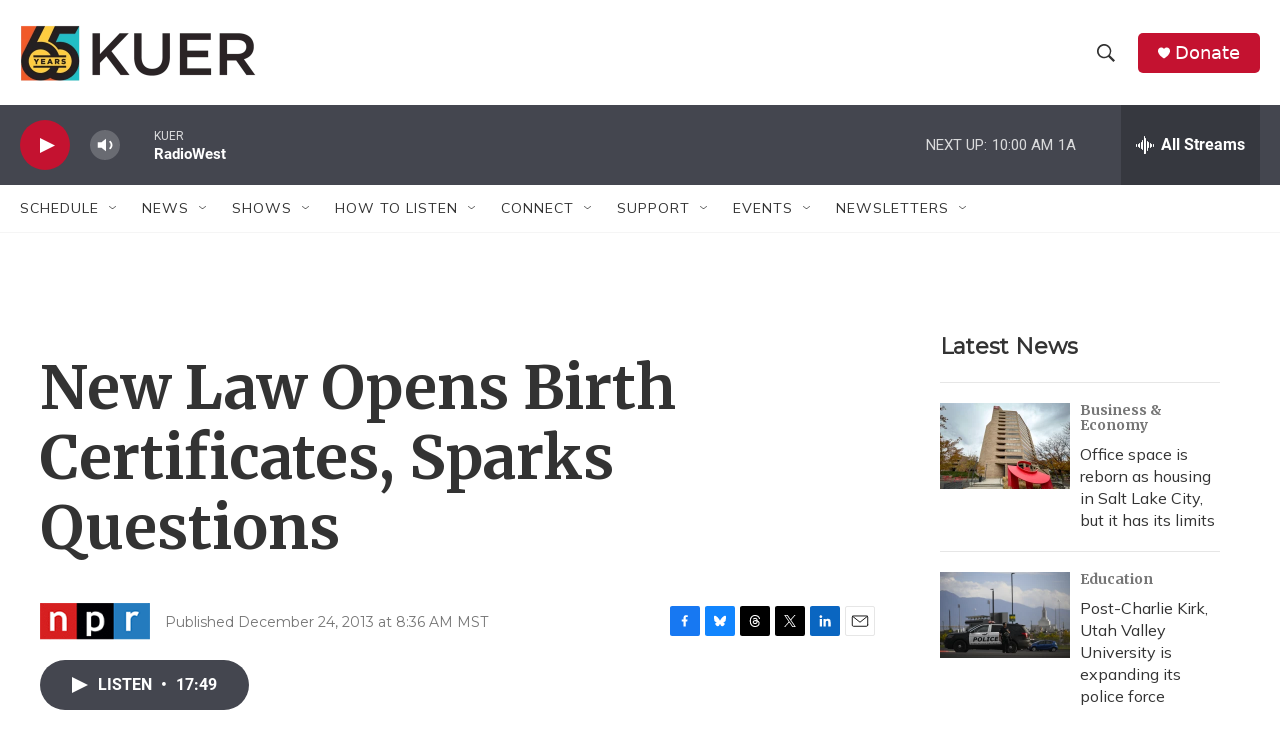

--- FILE ---
content_type: text/html; charset=utf-8
request_url: https://www.google.com/recaptcha/api2/aframe
body_size: 268
content:
<!DOCTYPE HTML><html><head><meta http-equiv="content-type" content="text/html; charset=UTF-8"></head><body><script nonce="aXfIV4f0YTIhALlLW4gzog">/** Anti-fraud and anti-abuse applications only. See google.com/recaptcha */ try{var clients={'sodar':'https://pagead2.googlesyndication.com/pagead/sodar?'};window.addEventListener("message",function(a){try{if(a.source===window.parent){var b=JSON.parse(a.data);var c=clients[b['id']];if(c){var d=document.createElement('img');d.src=c+b['params']+'&rc='+(localStorage.getItem("rc::a")?sessionStorage.getItem("rc::b"):"");window.document.body.appendChild(d);sessionStorage.setItem("rc::e",parseInt(sessionStorage.getItem("rc::e")||0)+1);localStorage.setItem("rc::h",'1762447028867');}}}catch(b){}});window.parent.postMessage("_grecaptcha_ready", "*");}catch(b){}</script></body></html>